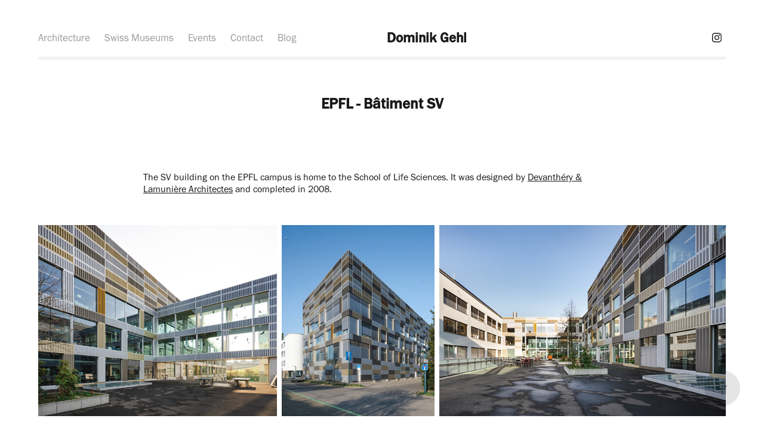

--- FILE ---
content_type: text/html; charset=utf-8
request_url: https://dominikgehl.com/epfl-batiment-sv
body_size: 4653
content:
<!DOCTYPE HTML>
<html lang="en-US">
<head>
  <meta charset="UTF-8" />
  <meta name="viewport" content="width=device-width, initial-scale=1" />
      <meta name="keywords"  content="EPFL Life Science building,EPFL Bâtiment SV" />
      <meta name="description"  content="The SV building on the EPFL campus was designed by Devanthéry &amp; Lamunière Architectes and completed in 2008." />
      <meta name="twitter:card"  content="summary_large_image" />
      <meta name="twitter:site"  content="@AdobePortfolio" />
      <meta  property="og:title" content="Dominik Gehl Photography - EPFL - Bâtiment SV" />
      <meta  property="og:description" content="The SV building on the EPFL campus was designed by Devanthéry &amp; Lamunière Architectes and completed in 2008." />
      <meta  property="og:image" content="https://cdn.myportfolio.com/645ef5b2f82fdeaf819364ecd9d55d6c/61501d53-1ad2-492f-b308-2fa9f3f1c154_car_4x3.jpg?h=271ddd3f0cdeeb67a26652beaa90ab7d" />
      <meta name="msvalidate.01" content="2CDC3332B98AB9A5F6AA64F3F52D7B68">
      <meta name="p:domain_verify" content="8d8d39f4e2566ada26e3c191388d8b1a">
      <meta name="ahrefs-site-verification" content="9507125d160ef2ef1a545d6363b02109c80143f3cc34e9d526e79224948aa7ee">
        <link rel="icon" href="https://cdn.myportfolio.com/645ef5b2f82fdeaf819364ecd9d55d6c/e1246c61-b041-413d-a958-aea02713837e_carw_1x1x32.jpg?h=a9b5b28a8173643d8941672acf70388c" />
      <link rel="stylesheet" href="/dist/css/main.css" type="text/css" />
      <link rel="stylesheet" href="https://cdn.myportfolio.com/645ef5b2f82fdeaf819364ecd9d55d6c/a199f8ab30a6797139a89e7e7a416a991765867561.css?h=07e14e1ff0512a7dc59c4cdf7a020831" type="text/css" />
    <link rel="canonical" href="https://dominikgehl.com/epfl-batiment-sv" />
      <title>Dominik Gehl Photography - EPFL - Bâtiment SV</title>
    <script type="text/javascript" src="//use.typekit.net/ik/_bDL3CaPTQelOC0suGPpwYpyrhm2h0ssR605LvgyQPMfe8GJGLGmIKvDFQqawQFLwQ8KFh4RFDmcw2MhZcbtjQqDjAsqFQSt5eIujhIXFDFKwAj3Z2FRwyGMJ6scjcZXH6qJvewbMg6IJMJ7fbRUjUMMeM96MTMgCpVfzbj.js?cb=35f77bfb8b50944859ea3d3804e7194e7a3173fb" async onload="
    try {
      window.Typekit.load();
    } catch (e) {
      console.warn('Typekit not loaded.');
    }
    "></script>
</head>
  <body class="transition-enabled">  <div class='page-background-video page-background-video-with-panel'>
  </div>
  <div class="js-responsive-nav">
    <div class="responsive-nav has-social">
      <div class="responsive-nav__contents">
        <div class="close-responsive-click-area js-close-responsive-nav">
          <div class="close-responsive-button"></div>
        </div>
            <nav class="nav-container" data-hover-hint="nav" data-hover-hint-placement="bottom-start">
                <div class="gallery-title"><a href="/architecture" >Architecture</a></div>
      <div class="page-title">
        <a href="/swiss-museums" >Swiss Museums</a>
      </div>
                <div class="gallery-title"><a href="/events" >Events</a></div>
      <div class="page-title">
        <a href="/contact" >Contact</a>
      </div>
      <div class="link-title">
        <a href="https://blog.dominikgehl.com" target="_blank">Blog</a>
      </div>
            </nav>
          <div class="social pf-nav-social" data-context="theme.nav" data-hover-hint="navSocialIcons" data-hover-hint-placement="bottom-start">
            <ul>
                    <li>
                      <a href="https://www.instagram.com/dominikgehl/" target="_blank">
                        <svg version="1.1" id="Layer_1" xmlns="http://www.w3.org/2000/svg" xmlns:xlink="http://www.w3.org/1999/xlink" viewBox="0 0 30 24" style="enable-background:new 0 0 30 24;" xml:space="preserve" class="icon">
                        <g>
                          <path d="M15,5.4c2.1,0,2.4,0,3.2,0c0.8,0,1.2,0.2,1.5,0.3c0.4,0.1,0.6,0.3,0.9,0.6c0.3,0.3,0.5,0.5,0.6,0.9
                            c0.1,0.3,0.2,0.7,0.3,1.5c0,0.8,0,1.1,0,3.2s0,2.4,0,3.2c0,0.8-0.2,1.2-0.3,1.5c-0.1,0.4-0.3,0.6-0.6,0.9c-0.3,0.3-0.5,0.5-0.9,0.6
                            c-0.3,0.1-0.7,0.2-1.5,0.3c-0.8,0-1.1,0-3.2,0s-2.4,0-3.2,0c-0.8,0-1.2-0.2-1.5-0.3c-0.4-0.1-0.6-0.3-0.9-0.6
                            c-0.3-0.3-0.5-0.5-0.6-0.9c-0.1-0.3-0.2-0.7-0.3-1.5c0-0.8,0-1.1,0-3.2s0-2.4,0-3.2c0-0.8,0.2-1.2,0.3-1.5c0.1-0.4,0.3-0.6,0.6-0.9
                            c0.3-0.3,0.5-0.5,0.9-0.6c0.3-0.1,0.7-0.2,1.5-0.3C12.6,5.4,12.9,5.4,15,5.4 M15,4c-2.2,0-2.4,0-3.3,0c-0.9,0-1.4,0.2-1.9,0.4
                            c-0.5,0.2-1,0.5-1.4,0.9C7.9,5.8,7.6,6.2,7.4,6.8C7.2,7.3,7.1,7.9,7,8.7C7,9.6,7,9.8,7,12s0,2.4,0,3.3c0,0.9,0.2,1.4,0.4,1.9
                            c0.2,0.5,0.5,1,0.9,1.4c0.4,0.4,0.9,0.7,1.4,0.9c0.5,0.2,1.1,0.3,1.9,0.4c0.9,0,1.1,0,3.3,0s2.4,0,3.3,0c0.9,0,1.4-0.2,1.9-0.4
                            c0.5-0.2,1-0.5,1.4-0.9c0.4-0.4,0.7-0.9,0.9-1.4c0.2-0.5,0.3-1.1,0.4-1.9c0-0.9,0-1.1,0-3.3s0-2.4,0-3.3c0-0.9-0.2-1.4-0.4-1.9
                            c-0.2-0.5-0.5-1-0.9-1.4c-0.4-0.4-0.9-0.7-1.4-0.9c-0.5-0.2-1.1-0.3-1.9-0.4C17.4,4,17.2,4,15,4L15,4L15,4z"/>
                          <path d="M15,7.9c-2.3,0-4.1,1.8-4.1,4.1s1.8,4.1,4.1,4.1s4.1-1.8,4.1-4.1S17.3,7.9,15,7.9L15,7.9z M15,14.7c-1.5,0-2.7-1.2-2.7-2.7
                            c0-1.5,1.2-2.7,2.7-2.7s2.7,1.2,2.7,2.7C17.7,13.5,16.5,14.7,15,14.7L15,14.7z"/>
                          <path d="M20.2,7.7c0,0.5-0.4,1-1,1s-1-0.4-1-1s0.4-1,1-1S20.2,7.2,20.2,7.7L20.2,7.7z"/>
                        </g>
                        </svg>
                      </a>
                    </li>
            </ul>
          </div>
      </div>
    </div>
  </div>
  <div class="site-wrap cfix">
    <div class="site-container">
      <div class="site-content e2e-site-content">
          <header class="site-header js-site-header " data-context="theme.nav" data-hover-hint="nav" data-hover-hint-placement="top-start">
              <nav class="nav-container" data-hover-hint="nav" data-hover-hint-placement="bottom-start">
                <div class="gallery-title"><a href="/architecture" >Architecture</a></div>
      <div class="page-title">
        <a href="/swiss-museums" >Swiss Museums</a>
      </div>
                <div class="gallery-title"><a href="/events" >Events</a></div>
      <div class="page-title">
        <a href="/contact" >Contact</a>
      </div>
      <div class="link-title">
        <a href="https://blog.dominikgehl.com" target="_blank">Blog</a>
      </div>
              </nav>
              <div class="logo-wrap" data-context="theme.logo.header" data-hover-hint="logo" data-hover-hint-placement="bottom-start">
                <div class="logo e2e-site-logo-text logo-text  ">
                    <a href="/about" class="preserve-whitespace">Dominik Gehl</a>

                </div>
              </div>
              <div class="social pf-nav-social" data-context="theme.nav" data-hover-hint="navSocialIcons" data-hover-hint-placement="bottom-start">
                <ul>
                        <li>
                          <a href="https://www.instagram.com/dominikgehl/" target="_blank">
                            <svg version="1.1" id="Layer_1" xmlns="http://www.w3.org/2000/svg" xmlns:xlink="http://www.w3.org/1999/xlink" viewBox="0 0 30 24" style="enable-background:new 0 0 30 24;" xml:space="preserve" class="icon">
                            <g>
                              <path d="M15,5.4c2.1,0,2.4,0,3.2,0c0.8,0,1.2,0.2,1.5,0.3c0.4,0.1,0.6,0.3,0.9,0.6c0.3,0.3,0.5,0.5,0.6,0.9
                                c0.1,0.3,0.2,0.7,0.3,1.5c0,0.8,0,1.1,0,3.2s0,2.4,0,3.2c0,0.8-0.2,1.2-0.3,1.5c-0.1,0.4-0.3,0.6-0.6,0.9c-0.3,0.3-0.5,0.5-0.9,0.6
                                c-0.3,0.1-0.7,0.2-1.5,0.3c-0.8,0-1.1,0-3.2,0s-2.4,0-3.2,0c-0.8,0-1.2-0.2-1.5-0.3c-0.4-0.1-0.6-0.3-0.9-0.6
                                c-0.3-0.3-0.5-0.5-0.6-0.9c-0.1-0.3-0.2-0.7-0.3-1.5c0-0.8,0-1.1,0-3.2s0-2.4,0-3.2c0-0.8,0.2-1.2,0.3-1.5c0.1-0.4,0.3-0.6,0.6-0.9
                                c0.3-0.3,0.5-0.5,0.9-0.6c0.3-0.1,0.7-0.2,1.5-0.3C12.6,5.4,12.9,5.4,15,5.4 M15,4c-2.2,0-2.4,0-3.3,0c-0.9,0-1.4,0.2-1.9,0.4
                                c-0.5,0.2-1,0.5-1.4,0.9C7.9,5.8,7.6,6.2,7.4,6.8C7.2,7.3,7.1,7.9,7,8.7C7,9.6,7,9.8,7,12s0,2.4,0,3.3c0,0.9,0.2,1.4,0.4,1.9
                                c0.2,0.5,0.5,1,0.9,1.4c0.4,0.4,0.9,0.7,1.4,0.9c0.5,0.2,1.1,0.3,1.9,0.4c0.9,0,1.1,0,3.3,0s2.4,0,3.3,0c0.9,0,1.4-0.2,1.9-0.4
                                c0.5-0.2,1-0.5,1.4-0.9c0.4-0.4,0.7-0.9,0.9-1.4c0.2-0.5,0.3-1.1,0.4-1.9c0-0.9,0-1.1,0-3.3s0-2.4,0-3.3c0-0.9-0.2-1.4-0.4-1.9
                                c-0.2-0.5-0.5-1-0.9-1.4c-0.4-0.4-0.9-0.7-1.4-0.9c-0.5-0.2-1.1-0.3-1.9-0.4C17.4,4,17.2,4,15,4L15,4L15,4z"/>
                              <path d="M15,7.9c-2.3,0-4.1,1.8-4.1,4.1s1.8,4.1,4.1,4.1s4.1-1.8,4.1-4.1S17.3,7.9,15,7.9L15,7.9z M15,14.7c-1.5,0-2.7-1.2-2.7-2.7
                                c0-1.5,1.2-2.7,2.7-2.7s2.7,1.2,2.7,2.7C17.7,13.5,16.5,14.7,15,14.7L15,14.7z"/>
                              <path d="M20.2,7.7c0,0.5-0.4,1-1,1s-1-0.4-1-1s0.4-1,1-1S20.2,7.2,20.2,7.7L20.2,7.7z"/>
                            </g>
                            </svg>
                          </a>
                        </li>
                </ul>
              </div>
              <div class="hamburger-click-area js-hamburger">
                <div class="hamburger">
                  <i></i>
                  <i></i>
                  <i></i>
                </div>
              </div>
          </header>
        <main>
  <div class="page-container js-site-wrap" data-context="page.page.container" data-hover-hint="pageContainer">
    <section class="page standard-modules">
        <header class="page-header content" data-context="pages" data-identity="id:p624693618f067e2b8f38cfba084b21d93400a46f1ceaefc7b9660" data-hover-hint="pageHeader" data-hover-hint-id="p624693618f067e2b8f38cfba084b21d93400a46f1ceaefc7b9660">
            <h1 class="title preserve-whitespace e2e-site-logo-text">EPFL - Bâtiment SV</h1>
        </header>
      <div class="page-content js-page-content" data-context="pages" data-identity="id:p624693618f067e2b8f38cfba084b21d93400a46f1ceaefc7b9660">
        <div id="project-canvas" class="js-project-modules modules content">
          <div id="project-modules">
              
              
              
              
              
              <div class="project-module module text project-module-text align- js-project-module e2e-site-project-module-text">
  <div class="rich-text js-text-editable module-text"><div>The SV building on the EPFL campus is home to the School of Life Sciences. It was designed by <a href="/architectes-devanthery-lamuniere" target="_self" data-selected-page-id="p624694f32d6914b46cb0d07502f012939b18858a9f6962a1acb4d">Devanthéry &amp; Lamunière Architectes</a> and completed in 2008.</div></div>
</div>

              
              
              
              
              
              
              
              
              
              
              
              <div class="project-module module media_collection project-module-media_collection" data-id="m6246938c47152e657f596ff11d990a92ada596cfe4a9a066524ab"  style="padding-top: px;
padding-bottom: px;
">
  <div class="grid--main js-grid-main" data-grid-max-images="
  ">
    <div class="grid__item-container js-grid-item-container" data-flex-grow="325.07936507937" style="width:325.07936507937px; flex-grow:325.07936507937;" data-width="1920" data-height="1535">
      <script type="text/html" class="js-lightbox-slide-content">
        <div class="grid__image-wrapper">
          <img src="https://cdn.myportfolio.com/645ef5b2f82fdeaf819364ecd9d55d6c/be919694-15e5-48bf-bd7a-00d93500b7d3_rw_1920.jpg?h=e4a97e2f0dbc18d3bfbbae13c3f200e1" srcset="https://cdn.myportfolio.com/645ef5b2f82fdeaf819364ecd9d55d6c/be919694-15e5-48bf-bd7a-00d93500b7d3_rw_600.jpg?h=8bc70e17726b0f3b8c0fabb8b34282a3 600w,https://cdn.myportfolio.com/645ef5b2f82fdeaf819364ecd9d55d6c/be919694-15e5-48bf-bd7a-00d93500b7d3_rw_1200.jpg?h=659ef808b63e73b821ba6b9c47ae7282 1200w,https://cdn.myportfolio.com/645ef5b2f82fdeaf819364ecd9d55d6c/be919694-15e5-48bf-bd7a-00d93500b7d3_rw_1920.jpg?h=e4a97e2f0dbc18d3bfbbae13c3f200e1 1920w," alt="EPFL Bâtiment SV" sizes="(max-width: 1920px) 100vw, 1920px">
            <div class="grid__image-caption-lightbox">
              <h6 class="grid__caption-text">EPFL Bâtiment SV</h6>
            </div>
        <div>
      </script>
      <img
        class="grid__item-image js-grid__item-image grid__item-image-lazy js-lazy"
        src="[data-uri]"
        alt="EPFL Bâtiment SV"
        data-src="https://cdn.myportfolio.com/645ef5b2f82fdeaf819364ecd9d55d6c/be919694-15e5-48bf-bd7a-00d93500b7d3_rw_1920.jpg?h=e4a97e2f0dbc18d3bfbbae13c3f200e1"
        data-srcset="https://cdn.myportfolio.com/645ef5b2f82fdeaf819364ecd9d55d6c/be919694-15e5-48bf-bd7a-00d93500b7d3_rw_600.jpg?h=8bc70e17726b0f3b8c0fabb8b34282a3 600w,https://cdn.myportfolio.com/645ef5b2f82fdeaf819364ecd9d55d6c/be919694-15e5-48bf-bd7a-00d93500b7d3_rw_1200.jpg?h=659ef808b63e73b821ba6b9c47ae7282 1200w,https://cdn.myportfolio.com/645ef5b2f82fdeaf819364ecd9d55d6c/be919694-15e5-48bf-bd7a-00d93500b7d3_rw_1920.jpg?h=e4a97e2f0dbc18d3bfbbae13c3f200e1 1920w,"
      >
        <div class="grid__image-caption">
          <h6 class="grid__caption-text">EPFL Bâtiment SV</h6>
        </div>
      <span class="grid__item-filler" style="padding-bottom:79.98046875%;"></span>
    </div>
    <div class="grid__item-container js-grid-item-container" data-flex-grow="207.94921875" style="width:207.94921875px; flex-grow:207.94921875;" data-width="1638" data-height="2048">
      <script type="text/html" class="js-lightbox-slide-content">
        <div class="grid__image-wrapper">
          <img src="https://cdn.myportfolio.com/645ef5b2f82fdeaf819364ecd9d55d6c/54d1e40d-0ddc-4713-bf17-8b23425fee83_rw_1920.jpg?h=b7a8c2d56895eb86856fe0bfb655b335" srcset="https://cdn.myportfolio.com/645ef5b2f82fdeaf819364ecd9d55d6c/54d1e40d-0ddc-4713-bf17-8b23425fee83_rw_600.jpg?h=99cb105c7dbf3517df27c1667b24ca9c 600w,https://cdn.myportfolio.com/645ef5b2f82fdeaf819364ecd9d55d6c/54d1e40d-0ddc-4713-bf17-8b23425fee83_rw_1200.jpg?h=bb995e2ec69ec64f61794facaaa0f00c 1200w,https://cdn.myportfolio.com/645ef5b2f82fdeaf819364ecd9d55d6c/54d1e40d-0ddc-4713-bf17-8b23425fee83_rw_1920.jpg?h=b7a8c2d56895eb86856fe0bfb655b335 1638w," alt="EPFL Bâtiment SV" sizes="(max-width: 1638px) 100vw, 1638px">
            <div class="grid__image-caption-lightbox">
              <h6 class="grid__caption-text">EPFL Bâtiment SV</h6>
            </div>
        <div>
      </script>
      <img
        class="grid__item-image js-grid__item-image grid__item-image-lazy js-lazy"
        src="[data-uri]"
        alt="EPFL Bâtiment SV"
        data-src="https://cdn.myportfolio.com/645ef5b2f82fdeaf819364ecd9d55d6c/54d1e40d-0ddc-4713-bf17-8b23425fee83_rw_1920.jpg?h=b7a8c2d56895eb86856fe0bfb655b335"
        data-srcset="https://cdn.myportfolio.com/645ef5b2f82fdeaf819364ecd9d55d6c/54d1e40d-0ddc-4713-bf17-8b23425fee83_rw_600.jpg?h=99cb105c7dbf3517df27c1667b24ca9c 600w,https://cdn.myportfolio.com/645ef5b2f82fdeaf819364ecd9d55d6c/54d1e40d-0ddc-4713-bf17-8b23425fee83_rw_1200.jpg?h=bb995e2ec69ec64f61794facaaa0f00c 1200w,https://cdn.myportfolio.com/645ef5b2f82fdeaf819364ecd9d55d6c/54d1e40d-0ddc-4713-bf17-8b23425fee83_rw_1920.jpg?h=b7a8c2d56895eb86856fe0bfb655b335 1638w,"
      >
        <div class="grid__image-caption">
          <h6 class="grid__caption-text">EPFL Bâtiment SV</h6>
        </div>
      <span class="grid__item-filler" style="padding-bottom:125.03052503053%;"></span>
    </div>
    <div class="grid__item-container js-grid-item-container" data-flex-grow="390.09523809524" style="width:390.09523809524px; flex-grow:390.09523809524;" data-width="1920" data-height="1279">
      <script type="text/html" class="js-lightbox-slide-content">
        <div class="grid__image-wrapper">
          <img src="https://cdn.myportfolio.com/645ef5b2f82fdeaf819364ecd9d55d6c/76092728-c38f-496a-990b-44dfe65a9aea_rw_1920.jpg?h=7008064607387e563f04a7e6619d3846" srcset="https://cdn.myportfolio.com/645ef5b2f82fdeaf819364ecd9d55d6c/76092728-c38f-496a-990b-44dfe65a9aea_rw_600.jpg?h=6ed5566bd59d6832194cdb4a077052b1 600w,https://cdn.myportfolio.com/645ef5b2f82fdeaf819364ecd9d55d6c/76092728-c38f-496a-990b-44dfe65a9aea_rw_1200.jpg?h=122f27368098c813ec8c136db83ad553 1200w,https://cdn.myportfolio.com/645ef5b2f82fdeaf819364ecd9d55d6c/76092728-c38f-496a-990b-44dfe65a9aea_rw_1920.jpg?h=7008064607387e563f04a7e6619d3846 1920w," alt="EPFL Bâtiment SV" sizes="(max-width: 1920px) 100vw, 1920px">
            <div class="grid__image-caption-lightbox">
              <h6 class="grid__caption-text">EPFL Bâtiment SV</h6>
            </div>
        <div>
      </script>
      <img
        class="grid__item-image js-grid__item-image grid__item-image-lazy js-lazy"
        src="[data-uri]"
        alt="EPFL Bâtiment SV"
        data-src="https://cdn.myportfolio.com/645ef5b2f82fdeaf819364ecd9d55d6c/76092728-c38f-496a-990b-44dfe65a9aea_rw_1920.jpg?h=7008064607387e563f04a7e6619d3846"
        data-srcset="https://cdn.myportfolio.com/645ef5b2f82fdeaf819364ecd9d55d6c/76092728-c38f-496a-990b-44dfe65a9aea_rw_600.jpg?h=6ed5566bd59d6832194cdb4a077052b1 600w,https://cdn.myportfolio.com/645ef5b2f82fdeaf819364ecd9d55d6c/76092728-c38f-496a-990b-44dfe65a9aea_rw_1200.jpg?h=122f27368098c813ec8c136db83ad553 1200w,https://cdn.myportfolio.com/645ef5b2f82fdeaf819364ecd9d55d6c/76092728-c38f-496a-990b-44dfe65a9aea_rw_1920.jpg?h=7008064607387e563f04a7e6619d3846 1920w,"
      >
        <div class="grid__image-caption">
          <h6 class="grid__caption-text">EPFL Bâtiment SV</h6>
        </div>
      <span class="grid__item-filler" style="padding-bottom:66.650390625%;"></span>
    </div>
    <div class="js-grid-spacer"></div>
  </div>
</div>

              
              
              
              
              
              
              
              <div class="project-module module text project-module-text align- js-project-module e2e-site-project-module-text" style="padding-top: 20px;
padding-bottom: px;
">
  <div class="rich-text js-text-editable module-text"><div style="text-align:center;" class="sub-title"><span class="texteditor-inline-fontsize" style="font-size:20px;">You may also like</span></div><div style="text-align:center;"><a href="/epfl-unil" target="_self" data-selected-page-id="p6158219302c127c0de25db75ec73cf7d5ae9a9e38607108638113">Architectural Landmarks in Lausanne - EPFL/Unil Campus</a></div></div>
</div>

              
              
              
              
          </div>
        </div>
      </div>
    </section>
        <section class="back-to-top" data-hover-hint="backToTop">
          <a href="#"><span class="arrow">&uarr;</span><span class="preserve-whitespace">Back to Top</span></a>
        </section>
        <a class="back-to-top-fixed js-back-to-top back-to-top-fixed-with-panel" data-hover-hint="backToTop" data-hover-hint-placement="top-start" href="#">
          <svg version="1.1" id="Layer_1" xmlns="http://www.w3.org/2000/svg" xmlns:xlink="http://www.w3.org/1999/xlink" x="0px" y="0px"
           viewBox="0 0 26 26" style="enable-background:new 0 0 26 26;" xml:space="preserve" class="icon icon-back-to-top">
          <g>
            <path d="M13.8,1.3L21.6,9c0.1,0.1,0.1,0.3,0.2,0.4c0.1,0.1,0.1,0.3,0.1,0.4s0,0.3-0.1,0.4c-0.1,0.1-0.1,0.3-0.3,0.4
              c-0.1,0.1-0.2,0.2-0.4,0.3c-0.2,0.1-0.3,0.1-0.4,0.1c-0.1,0-0.3,0-0.4-0.1c-0.2-0.1-0.3-0.2-0.4-0.3L14.2,5l0,19.1
              c0,0.2-0.1,0.3-0.1,0.5c0,0.1-0.1,0.3-0.3,0.4c-0.1,0.1-0.2,0.2-0.4,0.3c-0.1,0.1-0.3,0.1-0.5,0.1c-0.1,0-0.3,0-0.4-0.1
              c-0.1-0.1-0.3-0.1-0.4-0.3c-0.1-0.1-0.2-0.2-0.3-0.4c-0.1-0.1-0.1-0.3-0.1-0.5l0-19.1l-5.7,5.7C6,10.8,5.8,10.9,5.7,11
              c-0.1,0.1-0.3,0.1-0.4,0.1c-0.2,0-0.3,0-0.4-0.1c-0.1-0.1-0.3-0.2-0.4-0.3c-0.1-0.1-0.1-0.2-0.2-0.4C4.1,10.2,4,10.1,4.1,9.9
              c0-0.1,0-0.3,0.1-0.4c0-0.1,0.1-0.3,0.3-0.4l7.7-7.8c0.1,0,0.2-0.1,0.2-0.1c0,0,0.1-0.1,0.2-0.1c0.1,0,0.2,0,0.2-0.1
              c0.1,0,0.1,0,0.2,0c0,0,0.1,0,0.2,0c0.1,0,0.2,0,0.2,0.1c0.1,0,0.1,0.1,0.2,0.1C13.7,1.2,13.8,1.2,13.8,1.3z"/>
          </g>
          </svg>
        </a>
  </div>
        </main>
      </div>
    </div>
  </div>
</body>
<script type="text/javascript">
  // fix for Safari's back/forward cache
  window.onpageshow = function(e) {
    if (e.persisted) { window.location.reload(); }
  };
</script>
  <script type="text/javascript">var __config__ = {"page_id":"p624693618f067e2b8f38cfba084b21d93400a46f1ceaefc7b9660","theme":{"name":"andreas"},"pageTransition":true,"linkTransition":true,"disableDownload":false,"localizedValidationMessages":{"required":"This field is required","Email":"This field must be a valid email address"},"lightbox":{"enabled":true,"color":{"opacity":0.94,"hex":"#fff"}},"cookie_banner":{"enabled":false},"googleAnalytics":{"trackingCode":"G-X8Q09EVGXQ","anonymization":false}};</script>
  <script type="text/javascript" src="/site/translations?cb=35f77bfb8b50944859ea3d3804e7194e7a3173fb"></script>
  <script type="text/javascript" src="/dist/js/main.js?cb=35f77bfb8b50944859ea3d3804e7194e7a3173fb"></script>
</html>
